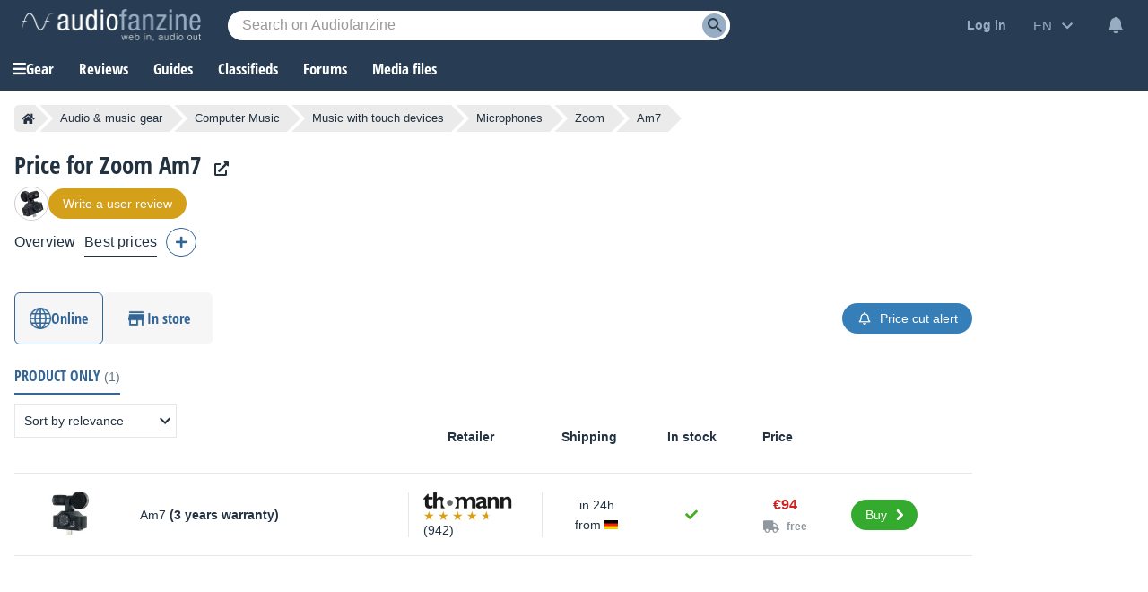

--- FILE ---
content_type: text/html; charset=utf-8
request_url: https://www.google.com/recaptcha/api2/aframe
body_size: 268
content:
<!DOCTYPE HTML><html><head><meta http-equiv="content-type" content="text/html; charset=UTF-8"></head><body><script nonce="gfWgMkpCZLBOEEF5umZwYg">/** Anti-fraud and anti-abuse applications only. See google.com/recaptcha */ try{var clients={'sodar':'https://pagead2.googlesyndication.com/pagead/sodar?'};window.addEventListener("message",function(a){try{if(a.source===window.parent){var b=JSON.parse(a.data);var c=clients[b['id']];if(c){var d=document.createElement('img');d.src=c+b['params']+'&rc='+(localStorage.getItem("rc::a")?sessionStorage.getItem("rc::b"):"");window.document.body.appendChild(d);sessionStorage.setItem("rc::e",parseInt(sessionStorage.getItem("rc::e")||0)+1);localStorage.setItem("rc::h",'1769018671685');}}}catch(b){}});window.parent.postMessage("_grecaptcha_ready", "*");}catch(b){}</script></body></html>

--- FILE ---
content_type: application/javascript; charset=utf-8
request_url: https://fundingchoicesmessages.google.com/f/AGSKWxXO3SLNtotqBwUU_gQiDJOqprcZuE0XYh5TdLvRLr0G2KifvIHIFELMVKp2EMWI9m5ErkkJWmDR4fwH3i55UMV9Q12vKQctD7cBsSuqGMGFLCL47KAxwQRyVIPowMvd2n19g9rgD4P2WK203o4e08QAgFV2kllARj0Garp_xbI9oCMuedIIXOdyz7X5/_.trtbl:-abp-has(.warnIp)/oas_mjx.=300x250&/ads_config./CoastMarketplaceAdCategoriesRealEstateForSaleOrRent?
body_size: -1290
content:
window['f084bc7d-2e1f-4329-86fc-e0bf06862e05'] = true;

--- FILE ---
content_type: image/svg+xml
request_url: https://static.audiofanzine.com/images/audiofanzine/interface/icon_arrow_wht.svg
body_size: 237
content:
<svg width="32" height="32" xmlns="http://www.w3.org/2000/svg">

 <g>
  <title>background</title>
  <rect fill="none" id="canvas_background" height="402" width="582" y="-1" x="-1"/>
 </g>
 <g>
  <title>Layer 1</title>
  <path transform="rotate(-179.9878692626953 16.765470504760742,16.000375747680664) " id="svg_1" fill="#ffffff" d="m9.970501,14.276l9.586,-9.585c0.879,-0.878 2.317,-0.878 3.195,0l0.801,0.8c0.878,0.877 0.878,2.316 0,3.194l-7.315,7.315l7.315,7.315c0.878,0.878 0.878,2.317 0,3.194l-0.801,0.8c-0.878,0.879 -2.316,0.879 -3.195,0l-9.586,-9.587c-0.472,-0.47 -0.681,-1.102 -0.647,-1.722c-0.034,-0.62 0.175,-1.252 0.647,-1.724z"/>
 </g>
</svg>

--- FILE ---
content_type: application/javascript; charset=utf-8
request_url: https://fundingchoicesmessages.google.com/f/AGSKWxUF6nKbtjCWohDXyAq0zjQ1JYPkIv8Jv3FToyVhN8MV3TZfQ8SYC4eItLwITkmG5-FBnXymNJUvYoDfMbFtaGVl8Mhdc3bjdsMaftXEgMju9-Saok93gPNyKvszI15TSzj8-lKFuA==?fccs=W251bGwsbnVsbCxudWxsLG51bGwsbnVsbCxudWxsLFsxNzY5MDE4NjcxLDg2MzAwMDAwMF0sbnVsbCxudWxsLG51bGwsW251bGwsWzcsOSw2XSxudWxsLDIsbnVsbCwiZW4iLG51bGwsbnVsbCxudWxsLG51bGwsbnVsbCwxXSwiaHR0cHM6Ly9lbi5hdWRpb2ZhbnppbmUuY29tL21pY3JvcGhvbmUtZm9yLXRhYmxldC1pZGV2aWNlL3pvb20vYW03L3ByaWNlLyIsbnVsbCxbWzgsIjlvRUJSLTVtcXFvIl0sWzksImVuLVVTIl0sWzE5LCIyIl0sWzE3LCJbMF0iXSxbMjQsIiJdLFsyOSwiZmFsc2UiXV1d
body_size: 216
content:
if (typeof __googlefc.fcKernelManager.run === 'function') {"use strict";this.default_ContributorServingResponseClientJs=this.default_ContributorServingResponseClientJs||{};(function(_){var window=this;
try{
var qp=function(a){this.A=_.t(a)};_.u(qp,_.J);var rp=function(a){this.A=_.t(a)};_.u(rp,_.J);rp.prototype.getWhitelistStatus=function(){return _.F(this,2)};var sp=function(a){this.A=_.t(a)};_.u(sp,_.J);var tp=_.ed(sp),up=function(a,b,c){this.B=a;this.j=_.A(b,qp,1);this.l=_.A(b,_.Pk,3);this.F=_.A(b,rp,4);a=this.B.location.hostname;this.D=_.Fg(this.j,2)&&_.O(this.j,2)!==""?_.O(this.j,2):a;a=new _.Qg(_.Qk(this.l));this.C=new _.dh(_.q.document,this.D,a);this.console=null;this.o=new _.mp(this.B,c,a)};
up.prototype.run=function(){if(_.O(this.j,3)){var a=this.C,b=_.O(this.j,3),c=_.fh(a),d=new _.Wg;b=_.hg(d,1,b);c=_.C(c,1,b);_.jh(a,c)}else _.gh(this.C,"FCNEC");_.op(this.o,_.A(this.l,_.De,1),this.l.getDefaultConsentRevocationText(),this.l.getDefaultConsentRevocationCloseText(),this.l.getDefaultConsentRevocationAttestationText(),this.D);_.pp(this.o,_.F(this.F,1),this.F.getWhitelistStatus());var e;a=(e=this.B.googlefc)==null?void 0:e.__executeManualDeployment;a!==void 0&&typeof a==="function"&&_.To(this.o.G,
"manualDeploymentApi")};var vp=function(){};vp.prototype.run=function(a,b,c){var d;return _.v(function(e){d=tp(b);(new up(a,d,c)).run();return e.return({})})};_.Tk(7,new vp);
}catch(e){_._DumpException(e)}
}).call(this,this.default_ContributorServingResponseClientJs);
// Google Inc.

//# sourceURL=/_/mss/boq-content-ads-contributor/_/js/k=boq-content-ads-contributor.ContributorServingResponseClientJs.en_US.9oEBR-5mqqo.es5.O/d=1/exm=ad_blocking_detection_executable,kernel_loader,loader_js_executable,web_iab_tcf_v2_signal_executable/ed=1/rs=AJlcJMwtVrnwsvCgvFVyuqXAo8GMo9641A/m=cookie_refresh_executable
__googlefc.fcKernelManager.run('\x5b\x5b\x5b7,\x22\x5b\x5bnull,\\\x22audiofanzine.com\\\x22,\\\x22AKsRol-vDAdvMt6Wki1R5tpHjv4phVNy7HetOAj6OEz_p6t5a2Bca_DuobkrEHoExF_bu7GJqSWxSkTCkW-QDr2oH60t2YQ63W0dD3PnXhQJABcWzmFuTjIfUDT1y9w_76_6uEMu_XnxInd3nWFvZivqFtoTPTJk0Q\\\\u003d\\\\u003d\\\x22\x5d,null,\x5b\x5bnull,null,null,\\\x22https:\/\/fundingchoicesmessages.google.com\/f\/AGSKWxUdJs6HjHyjCgWwZXKALutjLAH7XnaEM2J6uPFFIaKKUiZFTTeqNi0l5bG4B7lCadAhOQC-vDrtWxVEBxrxHZDJqZihpX8xo2IdTw0BFWM8kfjW-M7Nd0EmkMnYfwXIzOhc7bE9gA\\\\u003d\\\\u003d\\\x22\x5d,null,null,\x5bnull,null,null,\\\x22https:\/\/fundingchoicesmessages.google.com\/el\/AGSKWxUV-i8BRVZH7JQCMftnlYpJAO9wZSFDsLgCxOrnDCCjDjuYIsUIvZWt721a_iqwep4myO7get7uWK7H9vYfzOpbb4IOzeG079SUzU13uQKRYhwz1Yq5Hqn-WQ2yUDbHFFd7cSZfYw\\\\u003d\\\\u003d\\\x22\x5d,null,\x5bnull,\x5b7,9,6\x5d,null,2,null,\\\x22en\\\x22,null,null,null,null,null,1\x5d,null,\\\x22Privacy and cookie settings\\\x22,\\\x22Close\\\x22,null,null,null,\\\x22Managed by Google. Complies with IAB TCF. CMP ID: 300\\\x22\x5d,\x5b3,1\x5d\x5d\x22\x5d\x5d,\x5bnull,null,null,\x22https:\/\/fundingchoicesmessages.google.com\/f\/AGSKWxXPSUyRp9GmDG9u9zOyxv8FB0CltQD7FhCbzrmx2zO4Bir16PvbqvRaSoi6gBfrew1YkjuIElhIgX0MwgepdD5KaQG6bOc8Nm7MNkcAQL7gVbkbWuNFaPgxLxXn44GsH0dY7W3SVg\\u003d\\u003d\x22\x5d\x5d');}